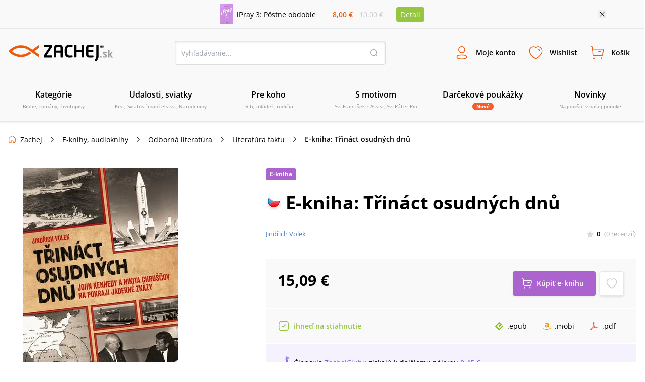

--- FILE ---
content_type: image/svg+xml
request_url: https://www.zachej.sk/nextpublic/footer/thumbsUp.svg
body_size: 612
content:
<?xml version="1.0" encoding="utf-8"?>
<!-- Generator: Adobe Illustrator 26.5.0, SVG Export Plug-In . SVG Version: 6.00 Build 0)  -->
<svg version="1.1" id="Layer_1" xmlns="http://www.w3.org/2000/svg" xmlns:xlink="http://www.w3.org/1999/xlink" x="0px" y="0px"
	 viewBox="0 0 80 80" style="enable-background:new 0 0 80 80;" xml:space="preserve">
<style type="text/css">
	.st0{opacity:8.000000e-02;fill:#EA5B0C;enable-background:new    ;}
	.st1{fill:#EA5B0C;}
</style>
<circle id="Elipsa_1" class="st0" cx="40" cy="40" r="40"/>
<path class="st1" d="M57.1,39.5c0.4-0.7,0.6-1.4,0.6-2.2v-0.7c0-2.2-1.8-4-4-4h-5.8c2.6-3.2,5.1-7.1,4.7-10.1
	c-0.5-4.1-2.7-4.5-3.7-4.5c-0.6,0-1.1,0.1-1.6,0.4l-0.6,0.3l-0.3,0.6c-0.1,0.3-0.2,0.5-0.4,0.7c-0.7,1.4-1.6,2.8-2.7,3.9
	c-0.6,0.5-1.2,1-1.9,1.3c-1.7,1-3.2,2.1-4.6,3.4c-2.6,2.3-5.3,4.5-8.1,6.5H20v2h9.1c0.2,0,0.5-0.1,0.7-0.2c3-2.1,5.8-4.4,8.5-6.8
	c1.3-1.2,2.7-2.3,4.3-3.2c0.8-0.5,1.6-1,2.3-1.7c1.4-1.5,2.6-3.3,3.4-5.2c0.2,0.1,0.4,0,0.6,0c0.8,0,1.5,0.9,1.7,2.8
	c0.3,2.2-1.8,5.9-5.4,9.8H44c-2.2,0-4,1.8-4,4v0.7c0,0.9,0.3,1.8,0.9,2.5c-1.3,0.7-2.1,2-2.1,3.5v1c-1.1,0.9-2.5,1.5-3.9,1.6
	c-0.6,0.1-1,0.6-0.9,1.2c0.1,0.5,0.6,0.9,1.1,0.9h0.1c1.6-0.2,3.1-0.8,4.4-1.7c0.3,0.5,0.8,0.9,1.3,1.1C40.3,48.1,40,49.1,40,50v0.7
	c0,1.8,1.2,3.3,2.9,3.8c-0.4,0.7-0.6,1.4-0.6,2.2v0.7c0,0.6,0.2,1.2,0.4,1.7H39c-3.9,0-7.3-3.1-9.2-6.1c-0.1-0.5-0.5-0.7-1.1-0.7H20
	v2h8.2c2.8,4.3,6.9,6.8,10.8,6.8h5.8c0.5,0.2,1,0.3,1.5,0.3h4.1c2.2,0,4-1.8,4-4v-0.7c0-0.7-0.2-1.4-0.6-2c2.2,0,3.9-1.8,3.9-4
	c0,0,0,0,0,0V50c0-0.8-0.2-1.5-0.6-2.2c1.7-0.5,2.9-2,2.9-3.8v-0.7C60,41.5,58.8,40,57.1,39.5z M42,36.7c0-1.1,0.9-2,2-2h9.8
	c1.1,0,1.9,0.9,1.9,2v0.7c0,1.1-0.9,2-2,2H44c-1.1,0-2-0.9-2-2V36.7z M52.4,57.4c0,1.1-0.9,2-2,2h-4.1c-1.1,0-2-0.9-2-2v-0.7
	c0-1.1,0.9-2,2-2h4.1c1.1,0,2,0.9,2,2V57.4z M55.8,50.7L55.8,50.7c-0.1,1.1-1,2-2.1,2H44c-1.1,0-2-0.9-2-2V50c0-1.1,0.9-2,2-2h9.8
	c1.1,0,2,0.9,2,2V50.7z M58,44c0,1.1-0.9,2-2,2H42.9c-1.1,0-2-0.9-2-2v-0.7c0-1.1,0.9-2,2-2H56c1.1,0,2,0.9,2,2V44z"/>
</svg>


--- FILE ---
content_type: image/svg+xml
request_url: https://www.zachej.sk/nextpublic/product/formats/mobi.svg
body_size: 707
content:
<svg xmlns="http://www.w3.org/2000/svg" width="24" height="21.818" viewBox="0 0 24 21.818">
  <path id="amazon-icon-logo-svg-vector" d="M.044,16.931q.109-.175.349-.022a23.245,23.245,0,0,0,11.869,3.164,23.481,23.481,0,0,0,8.444-1.593q.109-.044.316-.131t.295-.131a.388.388,0,0,1,.513.131q.185.262-.12.48-.393.284-1,.655a16.353,16.353,0,0,1-4.189,1.724A17.645,17.645,0,0,1,12,21.818a17.473,17.473,0,0,1-6.436-1.189A17.723,17.723,0,0,1,.131,17.28.3.3,0,0,1,0,17.062.234.234,0,0,1,.044,16.931Zm6.567-6.218a4.4,4.4,0,0,1,.742-2.575A4.578,4.578,0,0,1,9.382,6.524a10.978,10.978,0,0,1,2.9-.72q.589-.065,1.92-.175V5.258A3.885,3.885,0,0,0,13.9,3.382a1.635,1.635,0,0,0-1.44-.655h-.175a2.387,2.387,0,0,0-1.244.458,1.788,1.788,0,0,0-.676,1.091.554.554,0,0,1-.436.5L7.418,4.473q-.371-.087-.371-.393a.641.641,0,0,1,.022-.153,4.182,4.182,0,0,1,1.822-2.88A6.838,6.838,0,0,1,12.284,0h.545a5.514,5.514,0,0,1,3.884,1.287,4.157,4.157,0,0,1,.4.469,4.226,4.226,0,0,1,.295.447,2.289,2.289,0,0,1,.2.567q.087.371.131.513a3.116,3.116,0,0,1,.065.611q.022.469.022.556v5.28a3.129,3.129,0,0,0,.164,1.036,2.7,2.7,0,0,0,.316.676q.153.207.5.665a.653.653,0,0,1,.131.349.377.377,0,0,1-.175.305l-1.964,1.7a.608.608,0,0,1-.633.044q-.305-.262-.535-.5t-.327-.349a4.872,4.872,0,0,1-.316-.425q-.218-.316-.305-.425a5.357,5.357,0,0,1-2.4,1.658,6.586,6.586,0,0,1-1.833.218,3.823,3.823,0,0,1-2.76-1.036A3.876,3.876,0,0,1,6.611,10.713Zm3.753-.436a2.067,2.067,0,0,0,.425,1.364,1.411,1.411,0,0,0,1.145.513,1.115,1.115,0,0,0,.185-.022,1.115,1.115,0,0,1,.164-.022A2.217,2.217,0,0,0,13.7,10.931a3.415,3.415,0,0,0,.36-.905,4.146,4.146,0,0,0,.131-.8q.011-.305.011-1V7.68a7.949,7.949,0,0,0-1.92.175A2.339,2.339,0,0,0,10.364,10.276ZM19.527,17.3a.683.683,0,0,1,.131-.175,3.425,3.425,0,0,1,1.047-.5,7.113,7.113,0,0,1,1.615-.24,1.3,1.3,0,0,1,.415.022q.982.087,1.178.327a.714.714,0,0,1,.087.393v.153a4.974,4.974,0,0,1-.415,1.8,4.19,4.19,0,0,1-1.156,1.669.329.329,0,0,1-.2.087.193.193,0,0,1-.087-.022q-.131-.065-.065-.24a8.326,8.326,0,0,0,.807-2.64.559.559,0,0,0-.087-.349q-.218-.262-1.222-.262-.371,0-.873.044-.545.065-1,.131a.253.253,0,0,1-.175-.044.071.071,0,0,1-.022-.087A.167.167,0,0,1,19.527,17.3Z" fill="#f09400"/>
</svg>


--- FILE ---
content_type: image/svg+xml
request_url: https://www.zachej.sk/nextpublic/product/formats/pdf.svg
body_size: 574
content:
<svg xmlns="http://www.w3.org/2000/svg" width="24" height="23.485" viewBox="0 0 24 23.485">
  <g id="Group_2007" data-name="Group 2007" transform="translate(0)">
    <g id="Group_2006" data-name="Group 2006">
      <g id="Group_2005" data-name="Group 2005">
        <path id="Path_651" data-name="Path 651" d="M56.663,56.074a1.21,1.21,0,0,0-.353-.606c-.483-.475-1.545-.725-3.163-.748a26.13,26.13,0,0,0-3.8.28,9.475,9.475,0,0,1-1.764-1.219,12.88,12.88,0,0,1-3.186-4.942c.046-.18.084-.337.123-.5a32.148,32.148,0,0,0,.56-5.789,1.681,1.681,0,0,0-.1-.414l-.065-.169a1.371,1.371,0,0,0-1.25-.958L43.287,41h-.008a1.413,1.413,0,0,0-1.441.9c-.46,1.7.015,4.252.878,7.549l-.222.537c-.617,1.51-1.392,3.029-2.074,4.367l-.088.173c-.721,1.407-1.372,2.6-1.967,3.615l-.61.322c-.046.023-1.093.579-1.338.725-2.082,1.246-3.462,2.657-3.692,3.776a.926.926,0,0,0,.353,1.027l.59.3a1.814,1.814,0,0,0,.805.192c1.484,0,3.2-1.848,5.578-5.988a55.487,55.487,0,0,1,8.591-2.04,14.822,14.822,0,0,0,6.26,1.986,2.9,2.9,0,0,0,.736-.081,1.278,1.278,0,0,0,.732-.5A2.654,2.654,0,0,0,56.663,56.074ZM34.151,63.362a10.3,10.3,0,0,1,2.925-3.5c.1-.081.345-.311.567-.525C35.988,61.978,34.88,63.029,34.151,63.362Zm9.377-21.6c.475,0,.748,1.2.771,2.327a4.784,4.784,0,0,1-.567,2.5,12.152,12.152,0,0,1-.4-3.124S43.31,41.767,43.528,41.767Zm-2.8,15.389q.5-.891,1.031-1.886a35.318,35.318,0,0,0,1.81-3.949,13.061,13.061,0,0,0,2.986,3.707c.15.123.307.249.468.376A37.928,37.928,0,0,0,40.73,57.155Zm15.116-.134a2.209,2.209,0,0,1-.832.142,9.766,9.766,0,0,1-3.45-1.043c.579-.042,1.112-.065,1.587-.065a6.093,6.093,0,0,1,1.982.215C55.984,56.488,56,56.929,55.846,57.021Z" transform="translate(-32.697 -41)" fill="#ff402f"/>
      </g>
    </g>
  </g>
</svg>


--- FILE ---
content_type: image/svg+xml
request_url: https://www.zachej.sk/nextpublic/emptyStates/emptyCart.svg
body_size: 615
content:
<?xml version="1.0" encoding="utf-8"?>
<!-- Generator: Adobe Illustrator 27.0.0, SVG Export Plug-In . SVG Version: 6.00 Build 0)  -->
<svg version="1.1" id="Layer_1" xmlns="http://www.w3.org/2000/svg" xmlns:xlink="http://www.w3.org/1999/xlink" x="0px" y="0px"
	 width="160px" height="160px" viewBox="0 0 160 160" style="enable-background:new 0 0 160 160;" xml:space="preserve">
<style type="text/css">
	.st0{fill:#F9F9F9;}
	.st1{opacity:0.24;}
</style>
<path class="st0" d="M80,0c44.2,0,80,35.8,80,80s-35.8,80-80,80S0,124.2,0,80S35.8,0,80,0z"/>
<path class="st1" d="M112.7,56.7c-0.2,0-0.4-0.1-58.4-0.1l-1-12.1c-0.1-0.9-0.8-1.6-1.7-1.8l-8.3-1.4c-1.1-0.2-2.1,0.5-2.3,1.6
	c-0.2,1.1,0.5,2.1,1.6,2.3l6.8,1.2l3.7,44.3c0.4,4.7,4.4,8.4,9.2,8.4c0,0,0,0,0,0H106c0,0,0,0,0,0c4.6,0,8.5-3.4,9.1-7.9l3.8-26.2
	C119.5,61,116.7,57.2,112.7,56.7z M115,64.4l-3.8,26.2c-0.4,2.5-2.6,4.5-5.2,4.5c0,0,0,0,0,0H62.4c-2.7,0-5-2.1-5.2-4.8l-2.5-29.8
	c20.2,0,55.2,0,57.6,0.1C114,61,115.2,62.6,115,64.4z M63.6,110.2c0.8,0.8,1.2,1.8,1.2,3c0,1.1-0.4,2.2-1.2,3
	c-0.8,0.8-1.8,1.2-3,1.2c0,0,0,0,0,0c-1.1,0-2.2-0.4-2.9-1.2c-0.8-0.8-1.2-1.8-1.2-3c0-2.3,1.9-4.2,4.2-4.2c0,0,0,0,0,0
	C61.7,109,62.8,109.4,63.6,110.2z M108.7,110.2c0.8,0.8,1.2,1.8,1.2,3s-0.4,2.2-1.2,3c-0.8,0.8-1.8,1.2-3,1.2c0,0,0,0,0,0
	c-1.1,0-2.2-0.4-2.9-1.2c-0.8-0.8-1.2-1.8-1.2-3c0-2.3,1.9-4.2,4.2-4.2h0c0,0,0,0,0,0C106.9,109,107.9,109.4,108.7,110.2z
	 M75.3,73.4c-0.6-0.6-0.9-1.4-0.9-2.2c0-0.8,0.3-1.6,0.9-2.2c0.6-0.6,1.4-0.9,2.2-0.9h0c0,0,0,0,0,0c1.8,0,3.2,1.4,3.2,3.2
	c0,0.8-0.3,1.6-0.9,2.2c-0.6,0.6-1.4,0.9-2.2,0.9c0,0,0,0,0,0C76.7,74.4,75.9,74,75.3,73.4z M88.4,71.2c0-1.8,1.4-3.2,3.2-3.2h0
	c0,0,0,0,0,0c0.8,0,1.6,0.3,2.2,0.9c0.6,0.6,0.9,1.4,0.9,2.2c0,1.8-1.4,3.2-3.2,3.2c0,0,0,0,0,0C89.8,74.4,88.4,72.9,88.4,71.2z
	 M94.7,83.9c0.6,0.9,0.3,2.2-0.6,2.8C93.7,86.9,93.3,87,93,87c-0.7,0-1.3-0.3-1.7-0.9c-0.1-0.2-2.1-3.1-6.8-3.1
	c-4.7,0-6.7,2.9-6.8,3.1c-0.6,0.9-1.8,1.2-2.8,0.6c-0.9-0.6-1.2-1.8-0.6-2.7c0.1-0.2,3.1-4.9,10.2-4.9C91.5,79,94.5,83.7,94.7,83.9z
	"/>
</svg>


--- FILE ---
content_type: image/svg+xml
request_url: https://www.zachej.sk/nextpublic/socials/youtube.svg
body_size: 46
content:
<?xml version="1.0" encoding="utf-8"?>
<!-- Generator: Adobe Illustrator 26.5.0, SVG Export Plug-In . SVG Version: 6.00 Build 0)  -->
<svg version="1.1" id="Layer_1" xmlns="http://www.w3.org/2000/svg" xmlns:xlink="http://www.w3.org/1999/xlink" x="0px" y="0px"
	 viewBox="0 0 16 16" style="enable-background:new 0 0 16 16;" xml:space="preserve">
<style type="text/css">
	.st0{opacity:0.56;}
</style>
<path class="st0" d="M15.7,4.1c-0.2-0.7-0.7-1.2-1.4-1.4C12.2,2.5,10.1,2.3,8,2.4c-2.1,0-4.2,0.1-6.3,0.3C1.1,2.9,0.5,3.4,0.3,4.1
	C0.1,5.4,0,6.7,0,8c0,1.3,0.1,2.6,0.3,3.9c0.2,0.7,0.7,1.2,1.4,1.4c2.1,0.2,4.2,0.4,6.2,0.3c2.1,0,4.2-0.1,6.3-0.3
	c0.7-0.2,1.2-0.7,1.4-1.4C15.9,10.6,16,9.3,16,8C16,6.7,15.9,5.4,15.7,4.1z M6.4,10.4V5.6L10.5,8L6.4,10.4z"/>
</svg>


--- FILE ---
content_type: image/svg+xml
request_url: https://www.zachej.sk/nextpublic/footer/slsp.svg
body_size: 193
content:
<svg xmlns="http://www.w3.org/2000/svg" width="80" height="48" viewBox="0 0 80 48">
  <g id="Group_6568" data-name="Group 6568" transform="translate(-17944 -6437)">
    <rect id="Rectangle_6094" data-name="Rectangle 6094" width="80" height="48" rx="4" transform="translate(17944 6437)" fill="#fff"/>
    <g id="Group_6554" data-name="Group 6554" transform="translate(-728.333 -376)">
      <rect id="Rectangle_7131" data-name="Rectangle 7131" width="42.667" height="32" rx="4" transform="translate(18691 6821)" fill="#2870ed"/>
      <g id="Group_6550" data-name="Group 6550" transform="translate(18705.668 6826.333)">
        <path id="Path_1273" data-name="Path 1273" d="M777.113,159.021h11.006v-1.477H777.134c-.009-.171,0-3.5-.026-5.042a2.435,2.435,0,0,1,2.571-2.563q4.63.077,9.264,0a2.456,2.456,0,0,1,2.54,2.543c0,.222,0,.493,0,.78H780.466V154.7l11.016,0c0,.2,0,3.535,0,5.087a2.4,2.4,0,0,1-2.586,2.545h-9.185a2.412,2.412,0,0,1-2.6-2.585v-.726" transform="translate(-777.108 -143.665)" fill="#fff"/>
        <path id="Path_1274" data-name="Path 1274" d="M818.467,104.282a2.366,2.366,0,1,1,2.357-2.38,2.362,2.362,0,0,1-2.357,2.38" transform="translate(-811.264 -99.55)" fill="#fff"/>
      </g>
    </g>
  </g>
</svg>
